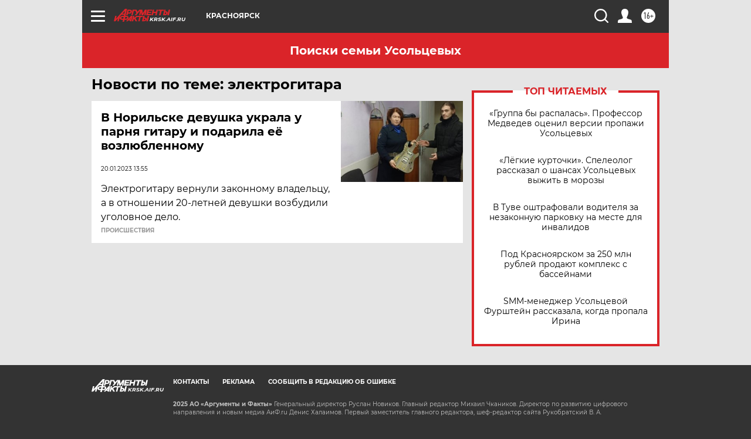

--- FILE ---
content_type: text/html
request_url: https://tns-counter.ru/nc01a**R%3Eundefined*aif_ru/ru/UTF-8/tmsec=aif_ru/638626547***
body_size: -70
content:
48BB782E69284610X1764247056:48BB782E69284610X1764247056